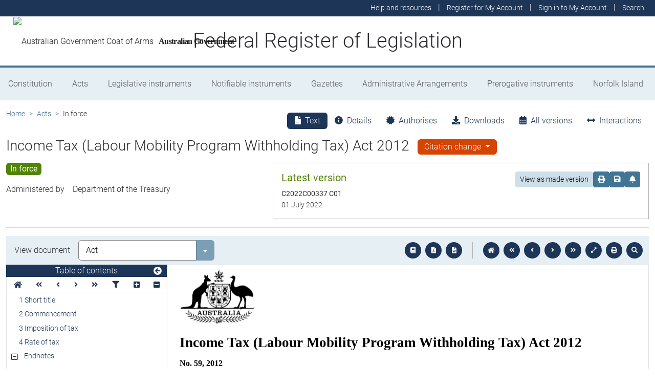

--- FILE ---
content_type: text/html
request_url: https://www.legislation.gov.au/C2012A00059/2022-07-01/2022-07-01/text/original/epub/OEBPS/document_1/document_1.html
body_size: 4634
content:
<?xml version="1.0" encoding="utf-8" standalone="no"?><!DOCTYPE html PUBLIC "-//W3C//DTD XHTML 1.1//EN" "http://www.w3.org/TR/xhtml11/DTD/xhtml11.dtd"><html xmlns="http://www.w3.org/1999/xhtml" xmlns:o="urn:schemas-microsoft-com:office:office"><head><meta http-equiv="Content-Type" content="application/xhtml+xml; charset=utf-8" /><meta http-equiv="Content-Style-Type" content="text/css" /><meta name="generator" content="Aspose.Words for .NET 22.10.0" /><title>Income Tax (Labour Mobility Program Withholding Tax) Act 2012</title><!--[if gte mso 9]><xml><o:DocumentProperties><o:Title>Income Tax (Labour Mobility Program Withholding Tax) Act 2012</o:Title><o:Revision>1</o:Revision><o:TotalTime>0</o:TotalTime><o:LastPrinted>2012-05-18T06:15:00Z</o:LastPrinted><o:Created>2022-12-08T23:45:00Z</o:Created><o:LastSaved>2022-12-08T23:45:00Z</o:LastSaved><o:Pages>11</o:Pages><o:Words>1184</o:Words><o:Characters>6076</o:Characters><o:Lines>228</o:Lines><o:Paragraphs>142</o:Paragraphs><o:CharactersWithSpaces>7123</o:CharactersWithSpaces><o:Version>16.0000</o:Version></o:DocumentProperties><o:CustomDocumentProperties><o:Actno dt:dt="string" /><o:ChangedTitle dt:dt="string" /><o:Classification dt:dt="string">UNOFFICIAL</o:Classification><o:Compilation dt:dt="string">Yes</o:Compilation><o:CompilationNumber dt:dt="string">1</o:CompilationNumber><o:CompilationVersion dt:dt="float">3</o:CompilationVersion><o:Converted dt:dt="boolean">0</o:Converted><o:DLM dt:dt="string"> </o:DLM><o:DocType dt:dt="string">NEW</o:DocType><o:DoNotAsk dt:dt="string">0</o:DoNotAsk><o:IncludesUpTo dt:dt="string">Act No. 74, 2022</o:IncludesUpTo><o:RegisteredDate dt:dt="string">9 December 2022</o:RegisteredDate><o:ShortT dt:dt="string">Income Tax (Labour Mobility Program Withholding Tax) Act 2012</o:ShortT><o:StartDate dt:dt="string">1 July 2022</o:StartDate><o:Type dt:dt="string">BILL</o:Type></o:CustomDocumentProperties></xml><![endif]--><link href="styles.css" type="text/css" rel="stylesheet" /></head><body><div><p><img src="image.001.png" width="147" height="108" alt="Commonwealth Coat of Arms of Australia" /></p><p class="ShortT" style="margin-top:12pt"><span>Income Tax (Labour Mobility Program Withholding Tax) Act 2012</span></p><p class="CompiledActNo" style="margin-top:12pt"><span>No. 59, 2012</span></p><p style="margin-top:50pt; line-height:16pt"><span style="font-size:16pt; font-weight:bold">Compilation No. 1</span></p><p style="margin-top:24pt"><span style="font-size:12pt; font-weight:bold">Compilation date:</span><span style="width:87pt; display:inline-block">&#xa0;</span><span style="font-size:12pt">1 July 2022</span></p><p style="margin-top:12pt"><span style="font-size:12pt; font-weight:bold">Includes amendments up to:</span><span style="width:34.98pt; display:inline-block">&#xa0;</span><span style="font-size:12pt">Act No. 74, 2022</span></p><p style="margin-top:12pt; margin-bottom:12pt"><span style="font-size:12pt; font-weight:bold">Registered:</span><span style="width:121.36pt; display:inline-block">&#xa0;</span><span style="font-size:12pt">9 December 2022</span></p><p style="page-break-before:always; line-height:16pt"><span style="font-size:16pt; font-weight:bold">About this compilation</span></p><p style="margin-top:12pt"><span style="font-weight:bold">This compilation</span></p><p style="margin-top:6pt; margin-bottom:6pt"><span>This is a compilation of the </span><span style="font-style:italic">Income Tax (Labour Mobility Program Withholding Tax) Act 2012</span><span> that shows the text of the law as amended and in force on 1 July 2022 (the </span><span style="font-weight:bold; font-style:italic">compilation date</span><span>).</span></p><p style="margin-bottom:6pt"><span>The notes at the end of this compilation (the </span><span style="font-weight:bold; font-style:italic">endnotes</span><span>) include information about amending laws and the amendment history of provisions of the compiled law.</span></p><p style="margin-top:6pt; margin-bottom:6pt"><span style="font-weight:bold">Uncommenced amendments</span></p><p style="margin-bottom:6pt"><span>The effect of uncommenced amendments is not shown in the text of the compiled law. Any uncommenced amendments affecting the law are accessible on the Legislation Register (www.legislation.gov.au). The details of amendments made up to, but not commenced at, the compilation date are underlined in the endnotes. For more information on any uncommenced amendments, see the series page on the Legislation Register for the compiled law.</span></p><p style="margin-top:6pt; margin-bottom:6pt"><span style="font-weight:bold">Application, saving and transitional provisions for provisions and amendments</span></p><p style="margin-bottom:6pt"><span>If the operation of a provision or amendment of the compiled law is affected by an application, saving or transitional provision that is not included in this compilation, details are included in the endnotes.</span></p><p style="margin-bottom:6pt"><span style="font-weight:bold">Editorial changes</span></p><p style="margin-bottom:6pt"><span>For more information about any editorial changes made in this compilation, see the endnotes.</span></p><p style="margin-top:6pt; margin-bottom:6pt"><span style="font-weight:bold">Modifications</span></p><p style="margin-bottom:6pt"><span>If the compiled law is modified by another law, the compiled law operates as modified but the modification does not amend the text of the law. Accordingly, this compilation does not show the text of the compiled law as modified. For more information on any modifications, see the series page on the Legislation Register for the compiled law.</span></p><p style="margin-top:4pt; margin-bottom:6pt"><span style="font-weight:bold">Self</span><span style="font-weight:bold">&#x2011;</span><span style="font-weight:bold">repealing provisions</span></p><p style="margin-bottom:6pt"><span>If a provision of the compiled law has been repealed in accordance with a provision of the law, details are included in the endnotes.</span></p><p class="Header"><span class="CharChapNo">&#xa0;</span><span class="CharChapText"> </span></p><p class="Header"><span class="CharPartNo">&#xa0;</span><span class="CharPartText"> </span></p><p class="Header"><span class="CharDivNo">&#xa0;</span><span class="CharDivText"> </span></p></div><div style="page-break-before:always; clear:both; mso-break-type:section-break"><p style="line-height:18pt"><span style="font-size:18pt">Contents</span></p><p class="TOC5"><span>1</span><span style="width:29.5pt; text-indent:0pt; display:inline-block">&#xa0;</span><span>Short title</span></p><p class="TOC5"><span>2</span><span style="width:29.5pt; text-indent:0pt; display:inline-block">&#xa0;</span><span>Commencement</span></p><p class="TOC5"><span>3</span><span style="width:29.5pt; text-indent:0pt; display:inline-block">&#xa0;</span><span>Imposition of tax</span></p><p class="TOC5"><span>4</span><span style="width:29.5pt; text-indent:0pt; display:inline-block">&#xa0;</span><span>Rate of tax</span></p><p class="TOC2"><span>Endnotes</span></p><p class="TOC3"><span>Endnote 1—About the endnotes</span></p><p class="TOC3"><span>Endnote 2—Abbreviation key</span></p><p class="TOC3"><span>Endnote 3—Legislation history</span></p><p class="TOC3"><span>Endnote 4—Amendment history</span></p><p></p></div><div style="page-break-before:always; clear:both; mso-break-type:section-break"><p class="LongT"><span>An Act to impose income tax on amounts paid to employees under certain labour mobility programs, and for related purposes</span></p><p class="ActHead5"><a id="_Toc121471009"><span class="CharSectno">1</span><span>&#xa0; </span><span>Short title</span></a></p><p class="subsection"><span style="width:51.05pt; text-indent:0pt; display:inline-block">&#xa0;</span><span style="width:5.65pt; text-indent:0pt; display:inline-block">&#xa0;</span><span>This Act may be cited as the </span><span style="font-style:italic">Income Tax (Labour Mobility Program Withholding Tax) Act 2012</span><span>.</span></p><p class="ActHead5"><a id="_Toc121471010"><span class="CharSectno">2</span><span>&#xa0; </span><span>Commencement</span></a></p><p class="subsection"><span style="width:38.22pt; text-indent:0pt; display:inline-block">&#xa0;</span><span>(1)</span><span style="width:5.65pt; text-indent:0pt; display:inline-block">&#xa0;</span><span>Each provision of this Act specified in column 1 of the table commences, or is taken to have commenced, in accordance with column 2 of the table. Any other statement in column 2 has effect according to its terms.</span></p><p class="Tabletext"><span>&#xa0;</span></p><table cellspacing="0" cellpadding="0" style="width:355.55pt; border-collapse:collapse"><thead><tr><td colspan="3" style="width:344.85pt; border-top:1.5pt solid #000000; border-bottom:0.75pt solid #000000; padding-right:5.35pt; padding-left:5.35pt; vertical-align:top"><p class="Tabletext" style="page-break-after:avoid"><span style="font-weight:bold">Commencement information</span></p></td></tr><tr><td style="width:74.35pt; border-top:0.75pt solid #000000; border-bottom:0.75pt solid #000000; padding-right:5.35pt; padding-left:5.35pt; vertical-align:top"><p class="Tabletext" style="page-break-after:avoid"><span style="font-weight:bold">Column 1</span></p></td><td style="width:180.7pt; border-top:0.75pt solid #000000; border-bottom:0.75pt solid #000000; padding-right:5.35pt; padding-left:5.35pt; vertical-align:top"><p class="Tabletext" style="page-break-after:avoid"><span style="font-weight:bold">Column 2</span></p></td><td style="width:68.4pt; border-top:0.75pt solid #000000; border-bottom:0.75pt solid #000000; padding-right:5.35pt; padding-left:5.35pt; vertical-align:top"><p class="Tabletext" style="page-break-after:avoid"><span style="font-weight:bold">Column 3</span></p></td></tr><tr><td style="width:74.35pt; border-top:0.75pt solid #000000; border-bottom:1.5pt solid #000000; padding-right:5.35pt; padding-left:5.35pt; vertical-align:top"><p class="Tabletext" style="page-break-after:avoid"><span style="font-weight:bold">Provision(s)</span></p></td><td style="width:180.7pt; border-top:0.75pt solid #000000; border-bottom:1.5pt solid #000000; padding-right:5.35pt; padding-left:5.35pt; vertical-align:top"><p class="Tabletext" style="page-break-after:avoid"><span style="font-weight:bold">Commencement</span></p></td><td style="width:68.4pt; border-top:0.75pt solid #000000; border-bottom:1.5pt solid #000000; padding-right:5.35pt; padding-left:5.35pt; vertical-align:top"><p class="Tabletext" style="page-break-after:avoid"><span style="font-weight:bold">Date/Details</span></p></td></tr></thead><tbody><tr><td style="width:74.35pt; border-top:1.5pt solid #000000; border-bottom:0.75pt solid #000000; padding-right:5.35pt; padding-left:5.35pt; vertical-align:top"><p class="Tabletext"><span>1.</span><span>&#xa0; </span><span>Sections</span><span>&#xa0;</span><span>1 and 2 and anything in this Act not elsewhere covered by this table</span></p></td><td style="width:180.7pt; border-top:1.5pt solid #000000; border-bottom:0.75pt solid #000000; padding-right:5.35pt; padding-left:5.35pt; vertical-align:top"><p class="Tabletext"><span>The day this Act receives the Royal Assent.</span></p></td><td style="width:68.4pt; border-top:1.5pt solid #000000; border-bottom:0.75pt solid #000000; padding-right:5.35pt; padding-left:5.35pt; vertical-align:top"><p class="Tabletext"><span>21</span><span>&#xa0;</span><span>June 2012</span></p></td></tr><tr><td style="width:74.35pt; border-top:0.75pt solid #000000; border-bottom:1.5pt solid #000000; padding-right:5.35pt; padding-left:5.35pt; vertical-align:top"><p class="Tabletext"><span>2.</span><span>&#xa0; </span><span>Sections</span><span>&#xa0;</span><span>3 and 4</span></p></td><td style="width:180.7pt; border-top:0.75pt solid #000000; border-bottom:1.5pt solid #000000; padding-right:5.35pt; padding-left:5.35pt; vertical-align:top"><p class="Tabletext"><span>At the same time as Schedule</span><span>&#xa0;</span><span>1 to the </span><span style="font-style:italic">Tax Laws Amendment (2012 Measures No.</span><span style="font-style:italic">&#xa0;</span><span style="font-style:italic">3) Act 2012</span><span> commences.</span></p></td><td style="width:68.4pt; border-top:0.75pt solid #000000; border-bottom:1.5pt solid #000000; padding-right:5.35pt; padding-left:5.35pt; vertical-align:top"><p class="Tabletext"><span>21</span><span>&#xa0;</span><span>June 2012</span></p></td></tr></tbody></table><p class="notetext"><span>Note: </span><span style="width:20.3pt; text-indent:0pt; display:inline-block">&#xa0;</span><span>This table relates only to the provisions of this Act as originally enacted. It will not be amended to deal with any later amendments of this Act.</span></p><p class="subsection"><span style="width:38.22pt; text-indent:0pt; display:inline-block">&#xa0;</span><span>(2)</span><span style="width:5.65pt; text-indent:0pt; display:inline-block">&#xa0;</span><span>Any information in column 3 of the table is not part of this Act. Information may be inserted in this column, or information in it may be edited, in any published version of this Act.</span></p><p class="ActHead5"><a id="_Toc121471011"><span class="CharSectno">3</span><span>&#xa0; </span><span>Imposition of tax</span></a></p><p class="subsection"><span style="width:51.05pt; text-indent:0pt; display:inline-block">&#xa0;</span><span style="width:5.65pt; text-indent:0pt; display:inline-block">&#xa0;</span><span>The tax known as income tax, to the extent that that tax is payable in accordance with section</span><span>&#xa0;</span><span>840</span><span>&#x2011;</span><span>905 of the </span><span style="font-style:italic">Income Tax Assessment Act 1997</span><span>, is imposed on income to which that section applies.</span></p><p class="ActHead5"><a id="_Toc121471012"><span class="CharSectno">4</span><span>&#xa0; </span><span>Rate of tax</span></a></p><p class="subsection"><span style="width:51.05pt; text-indent:0pt; display:inline-block">&#xa0;</span><span style="width:5.65pt; text-indent:0pt; display:inline-block">&#xa0;</span><span>The rate of income tax imposed by this Act is 15%.</span></p></div><div style="page-break-before:always; clear:both; mso-break-type:section-break"><p class="ENotesHeading1" style="line-height:14pt"><a id="_Toc121471013"><span>Endnotes</span></a></p><p class="ENotesHeading2" style="line-height:normal"><a id="_Toc121471014"><span>Endnote 1—About the endnotes</span></a></p><p style="margin-bottom:6pt"><span>The endnotes provide information about this compilation and the compiled law.</span></p><p style="margin-bottom:6pt"><span>The following endnotes are included in every compilation:</span></p><p><span>Endnote 1—About the endnotes</span></p><p><span>Endnote 2—Abbreviation key</span></p><p><span>Endnote 3—Legislation history</span></p><p style="margin-bottom:6pt"><span>Endnote 4—Amendment history</span></p><p><span style="font-weight:bold">Abbreviation key—Endnote 2</span></p><p style="margin-bottom:6pt"><span>The abbreviation key sets out abbreviations that may be used in the endnotes.</span></p><p><span style="font-weight:bold">Legislation history and amendment history—Endnotes 3 and 4</span></p><p style="margin-bottom:6pt"><span>Amending laws are annotated in the legislation history and amendment history.</span></p><p style="margin-bottom:6pt"><span>The legislation history in endnote 3 provides information about each law that has amended (or will amend) the compiled law. The information includes commencement details for amending laws and details of any application, saving or transitional provisions that are not included in this compilation.</span></p><p style="margin-bottom:6pt"><span>The amendment history in endnote 4 provides information about amendments at the provision (generally section or equivalent) level. It also includes information about any provision of the compiled law that has been repealed in accordance with a provision of the law.</span></p><p><span style="font-weight:bold">Editorial changes</span></p><p style="margin-bottom:6pt"><span>The </span><span style="font-style:italic">Legislation Act 2003</span><span> authorises First Parliamentary Counsel to make editorial and presentational changes to a compiled law in preparing a compilation of the law for registration. The changes must not change the effect of the law. Editorial changes take effect from the compilation registration date.</span></p><p style="margin-bottom:6pt"><span>If the compilation includes editorial changes, the endnotes include a brief outline of the changes in general terms. Full details of any changes can be obtained from the Office of Parliamentary Counsel.</span></p><p style="page-break-after:avoid"><span style="font-weight:bold">Misdescribed amendments</span></p><p style="margin-bottom:6pt"><span>A misdescribed amendment is an amendment that does not accurately describe how an amendment is to be made. If, despite the misdescription, the amendment can be given effect as intended, then the misdescribed amendment can be incorporated through an editorial change made under section</span><span>&#xa0;</span><span>15V of the </span><span style="font-style:italic">Legislation Act 2003</span><span>.</span></p><p style="margin-top:6pt; margin-bottom:12pt"><span>If a misdescribed amendment cannot be given effect as intended, the amendment is not incorporated and “(md not incorp)” is added to the amendment history.</span></p><p style="margin-top:6pt; margin-bottom:12pt"><span>&#xa0;</span></p><p class="ENotesHeading2" style="margin-bottom:12pt; page-break-before:always"><a id="_Toc121471015"><span>Endnote 2—Abbreviation key</span></a></p><table cellspacing="0" cellpadding="0" style="width:396.95pt; border-collapse:collapse"><tr><td style="width:201.85pt; padding-right:5.4pt; padding-left:5.4pt; vertical-align:top"><p style="margin-top:3pt; margin-left:1.7pt"><span style="font-size:10pt">ad = added or inserted</span></p></td><td style="width:173.5pt; padding-right:5.4pt; padding-left:5.4pt; vertical-align:top"><p style="margin-top:3pt; margin-left:1.7pt"><span style="font-size:10pt">o = order(s)</span></p></td></tr><tr><td style="width:201.85pt; padding-right:5.4pt; padding-left:5.4pt; vertical-align:top"><p style="margin-top:3pt; margin-left:1.7pt"><span style="font-size:10pt">am = amended</span></p></td><td style="width:173.5pt; padding-right:5.4pt; padding-left:5.4pt; vertical-align:top"><p style="margin-top:3pt; margin-left:1.7pt"><span style="font-size:10pt">Ord = Ordinance</span></p></td></tr><tr><td style="width:201.85pt; padding-right:5.4pt; padding-left:5.4pt; vertical-align:top"><p style="margin-top:3pt; margin-left:1.7pt"><span style="font-size:10pt">amdt = amendment</span></p></td><td style="width:173.5pt; padding-right:5.4pt; padding-left:5.4pt; vertical-align:top"><p style="margin-top:3pt; margin-left:1.7pt"><span style="font-size:10pt">orig = original</span></p></td></tr><tr><td style="width:201.85pt; padding-right:5.4pt; padding-left:5.4pt; vertical-align:top"><p style="margin-top:3pt; margin-left:1.7pt"><span style="font-size:10pt">c = clause(s)</span></p></td><td style="width:173.5pt; padding-right:5.4pt; padding-left:5.4pt; vertical-align:top"><p style="margin-top:3pt; margin-left:1.7pt"><span style="font-size:10pt">par = paragraph(s)/subparagraph(s)</span></p></td></tr><tr><td style="width:201.85pt; padding-right:5.4pt; padding-left:5.4pt; vertical-align:top"><p style="margin-top:3pt; margin-left:1.7pt"><span style="font-size:10pt">C[x] = Compilation No. x</span></p></td><td style="width:173.5pt; padding-right:5.4pt; padding-left:5.4pt; vertical-align:top"><p style="margin-left:1.7pt; text-indent:12.45pt"><span style="font-size:10pt">/sub</span><span style="font-size:10pt">&#x2011;</span><span style="font-size:10pt">subparagraph(s)</span></p></td></tr><tr><td style="width:201.85pt; padding-right:5.4pt; padding-left:5.4pt; vertical-align:top"><p style="margin-top:3pt; margin-left:1.7pt"><span style="font-size:10pt">Ch = Chapter(s)</span></p></td><td style="width:173.5pt; padding-right:5.4pt; padding-left:5.4pt; vertical-align:top"><p style="margin-top:3pt; margin-left:1.7pt"><span style="font-size:10pt">pres = present</span></p></td></tr><tr><td style="width:201.85pt; padding-right:5.4pt; padding-left:5.4pt; vertical-align:top"><p style="margin-top:3pt; margin-left:1.7pt"><span style="font-size:10pt">def = definition(s)</span></p></td><td style="width:173.5pt; padding-right:5.4pt; padding-left:5.4pt; vertical-align:top"><p style="margin-top:3pt; margin-left:1.7pt"><span style="font-size:10pt">prev = previous</span></p></td></tr><tr><td style="width:201.85pt; padding-right:5.4pt; padding-left:5.4pt; vertical-align:top"><p style="margin-top:3pt; margin-left:1.7pt"><span style="font-size:10pt">Dict = Dictionary</span></p></td><td style="width:173.5pt; padding-right:5.4pt; padding-left:5.4pt; vertical-align:top"><p style="margin-top:3pt; margin-left:1.7pt"><span style="font-size:10pt">(prev…) = previously</span></p></td></tr><tr><td style="width:201.85pt; padding-right:5.4pt; padding-left:5.4pt; vertical-align:top"><p style="margin-top:3pt; margin-left:1.7pt"><span style="font-size:10pt">disallowed = disallowed by Parliament</span></p></td><td style="width:173.5pt; padding-right:5.4pt; padding-left:5.4pt; vertical-align:top"><p style="margin-top:3pt; margin-left:1.7pt"><span style="font-size:10pt">Pt = Part(s)</span></p></td></tr><tr><td style="width:201.85pt; padding-right:5.4pt; padding-left:5.4pt; vertical-align:top"><p style="margin-top:3pt; margin-left:1.7pt"><span style="font-size:10pt">Div = Division(s)</span></p></td><td style="width:173.5pt; padding-right:5.4pt; padding-left:5.4pt; vertical-align:top"><p style="margin-top:3pt; margin-left:1.7pt"><span style="font-size:10pt">r = regulation(s)/rule(s)</span></p></td></tr><tr><td style="width:201.85pt; padding-right:5.4pt; padding-left:5.4pt; vertical-align:top"><p style="margin-top:3pt; margin-left:1.7pt"><span style="font-size:10pt">ed = editorial change</span></p></td><td style="width:173.5pt; padding-right:5.4pt; padding-left:5.4pt; vertical-align:top"><p style="margin-top:3pt; margin-left:1.7pt"><span style="font-size:10pt">reloc = relocated</span></p></td></tr><tr><td style="width:201.85pt; padding-right:5.4pt; padding-left:5.4pt; vertical-align:top"><p style="margin-top:3pt; margin-left:1.7pt"><span style="font-size:10pt">exp = expires/expired or ceases/ceased to have</span></p></td><td style="width:173.5pt; padding-right:5.4pt; padding-left:5.4pt; vertical-align:top"><p style="margin-top:3pt; margin-left:1.7pt"><span style="font-size:10pt">renum = renumbered</span></p></td></tr><tr><td style="width:201.85pt; padding-right:5.4pt; padding-left:5.4pt; vertical-align:top"><p style="margin-left:1.7pt; text-indent:12.45pt"><span style="font-size:10pt">effect</span></p></td><td style="width:173.5pt; padding-right:5.4pt; padding-left:5.4pt; vertical-align:top"><p style="margin-top:3pt; margin-left:1.7pt"><span style="font-size:10pt">rep = repealed</span></p></td></tr><tr><td style="width:201.85pt; padding-right:5.4pt; padding-left:5.4pt; vertical-align:top"><p style="margin-top:3pt; margin-left:1.7pt"><span style="font-size:10pt">F = Federal Register of Legislation</span></p></td><td style="width:173.5pt; padding-right:5.4pt; padding-left:5.4pt; vertical-align:top"><p style="margin-top:3pt; margin-left:1.7pt"><span style="font-size:10pt">rs = repealed and substituted</span></p></td></tr><tr><td style="width:201.85pt; padding-right:5.4pt; padding-left:5.4pt; vertical-align:top"><p style="margin-top:3pt; margin-left:1.7pt"><span style="font-size:10pt">gaz = gazette</span></p></td><td style="width:173.5pt; padding-right:5.4pt; padding-left:5.4pt; vertical-align:top"><p style="margin-top:3pt; margin-left:1.7pt"><span style="font-size:10pt">s = section(s)/subsection(s)</span></p></td></tr><tr><td style="width:201.85pt; padding-right:5.4pt; padding-left:5.4pt; vertical-align:top"><p style="margin-top:3pt; margin-left:1.7pt"><span style="font-size:10pt">LA = </span><span style="font-size:10pt; font-style:italic">Legislation Act 2003</span></p></td><td style="width:173.5pt; padding-right:5.4pt; padding-left:5.4pt; vertical-align:top"><p style="margin-top:3pt; margin-left:1.7pt"><span style="font-size:10pt">Sch = Schedule(s)</span></p></td></tr><tr><td style="width:201.85pt; padding-right:5.4pt; padding-left:5.4pt; vertical-align:top"><p style="margin-top:3pt; margin-left:1.7pt"><span style="font-size:10pt">LIA = </span><span style="font-size:10pt; font-style:italic">Legislative Instruments Act 2003</span></p></td><td style="width:173.5pt; padding-right:5.4pt; padding-left:5.4pt; vertical-align:top"><p style="margin-top:3pt; margin-left:1.7pt"><span style="font-size:10pt">Sdiv = Subdivision(s)</span></p></td></tr><tr><td style="width:201.85pt; padding-right:5.4pt; padding-left:5.4pt; vertical-align:top"><p style="margin-top:3pt; margin-left:1.7pt"><span style="font-size:10pt">(md) = misdescribed amendment can be given</span></p></td><td style="width:173.5pt; padding-right:5.4pt; padding-left:5.4pt; vertical-align:top"><p style="margin-top:3pt; margin-left:1.7pt"><span style="font-size:10pt">SLI = Select Legislative Instrument</span></p></td></tr><tr><td style="width:201.85pt; padding-right:5.4pt; padding-left:5.4pt; vertical-align:top"><p style="margin-left:1.7pt; text-indent:12.45pt"><span style="font-size:10pt">effect</span></p></td><td style="width:173.5pt; padding-right:5.4pt; padding-left:5.4pt; vertical-align:top"><p style="margin-top:3pt; margin-left:1.7pt"><span style="font-size:10pt">SR = Statutory Rules</span></p></td></tr><tr><td style="width:201.85pt; padding-right:5.4pt; padding-left:5.4pt; vertical-align:top"><p style="margin-top:3pt; margin-left:1.7pt"><span style="font-size:10pt">(md not incorp) = misdescribed amendment</span></p></td><td style="width:173.5pt; padding-right:5.4pt; padding-left:5.4pt; vertical-align:top"><p style="margin-top:3pt; margin-left:1.7pt"><span style="font-size:10pt">Sub</span><span style="font-size:10pt">&#x2011;</span><span style="font-size:10pt">Ch = Sub</span><span style="font-size:10pt">&#x2011;</span><span style="font-size:10pt">Chapter(s)</span></p></td></tr><tr><td style="width:201.85pt; padding-right:5.4pt; padding-left:5.4pt; vertical-align:top"><p style="margin-left:1.7pt; text-indent:12.45pt"><span style="font-size:10pt">cannot be given effect</span></p></td><td style="width:173.5pt; padding-right:5.4pt; padding-left:5.4pt; vertical-align:top"><p style="margin-top:3pt; margin-left:1.7pt"><span style="font-size:10pt">SubPt = Subpart(s)</span></p></td></tr><tr><td style="width:201.85pt; padding-right:5.4pt; padding-left:5.4pt; vertical-align:top"><p style="margin-top:3pt; margin-left:1.7pt"><span style="font-size:10pt">mod = modified/modification</span></p></td><td style="width:173.5pt; padding-right:5.4pt; padding-left:5.4pt; vertical-align:top"><p style="margin-top:3pt; margin-left:1.7pt"><span style="font-size:10pt; text-decoration:underline">underlining</span><span style="font-size:10pt"> = whole or part not</span></p></td></tr><tr><td style="width:201.85pt; padding-right:5.4pt; padding-left:5.4pt; vertical-align:top"><p style="margin-top:3pt; margin-left:1.7pt"><span style="font-size:10pt">No. = Number(s)</span></p></td><td style="width:173.5pt; padding-right:5.4pt; padding-left:5.4pt; vertical-align:top"><p style="margin-left:1.7pt; text-indent:12.45pt"><span style="font-size:10pt">commenced or to be commenced</span></p></td></tr></table><p class="Tabletext"><span>&#xa0;</span></p><p class="ENotesHeading2" style="page-break-before:always"><a id="_Toc121471016"><span>Endnote 3—Legislation history</span></a></p><p class="Tabletext"><span>&#xa0;</span></p><table cellspacing="0" cellpadding="0" style="margin-left:0.25pt; border-collapse:collapse"><thead><tr><td style="width:81.1pt; border-top:1.5pt solid #000000; border-bottom:1.5pt solid #000000; padding-right:5.4pt; padding-left:5.4pt; vertical-align:top"><p class="ENoteTableHeading"><span>Act</span></p></td><td style="width:38.8pt; border-top:1.5pt solid #000000; border-bottom:1.5pt solid #000000; padding-right:5.4pt; padding-left:5.4pt; vertical-align:top"><p class="ENoteTableHeading"><span>Number and year</span></p></td><td style="width:38.85pt; border-top:1.5pt solid #000000; border-bottom:1.5pt solid #000000; padding-right:5.4pt; padding-left:5.4pt; vertical-align:top"><p class="ENoteTableHeading"><span>Assent</span></p></td><td style="width:81.45pt; border-top:1.5pt solid #000000; border-bottom:1.5pt solid #000000; padding-right:5.4pt; padding-left:5.4pt; vertical-align:top"><p class="ENoteTableHeading"><span>Commencement</span></p></td><td style="width:67.05pt; border-top:1.5pt solid #000000; border-bottom:1.5pt solid #000000; padding-right:5.4pt; padding-left:5.4pt; vertical-align:top"><p class="ENoteTableHeading"><span>Application, saving and transitional provisions</span></p></td></tr></thead><tbody><tr><td style="width:81.1pt; border-top:1.5pt solid #000000; border-bottom:0.75pt solid #000000; padding-right:5.4pt; padding-left:5.4pt; vertical-align:top"><p class="ENoteTableText"><span>Income Tax (Seasonal Labour Mobility Program Withholding Tax) Act 2012</span></p></td><td style="width:38.8pt; border-top:1.5pt solid #000000; border-bottom:0.75pt solid #000000; padding-right:5.4pt; padding-left:5.4pt; vertical-align:top"><p class="ENoteTableText"><span>59, 2012</span></p></td><td style="width:38.85pt; border-top:1.5pt solid #000000; border-bottom:0.75pt solid #000000; padding-right:5.4pt; padding-left:5.4pt; vertical-align:top"><p class="ENoteTableText"><span>21</span><span>&#xa0;</span><span>June 2012</span></p></td><td style="width:81.45pt; border-top:1.5pt solid #000000; border-bottom:0.75pt solid #000000; padding-right:5.4pt; padding-left:5.4pt; vertical-align:top"><p class="ENoteTableText"><span>21</span><span>&#xa0;</span><span>June 2012 (s 2(1) items</span><span>&#xa0;</span><span>1, 2)</span></p></td><td style="width:67.05pt; border-top:1.5pt solid #000000; border-bottom:0.75pt solid #000000; padding-right:5.4pt; padding-left:5.4pt; vertical-align:top"><p class="ENoteTableText"><span>&#xa0;</span></p></td></tr><tr><td style="width:81.1pt; border-top:0.75pt solid #000000; border-bottom:1.5pt solid #000000; padding-right:5.4pt; padding-left:5.4pt; vertical-align:top"><p class="ENoteTableText"><span>Income Tax Amendment (Labour Mobility Program) Act 2022</span></p></td><td style="width:38.8pt; border-top:0.75pt solid #000000; border-bottom:1.5pt solid #000000; padding-right:5.4pt; padding-left:5.4pt; vertical-align:top"><p class="ENoteTableText"><span>74, 2022</span></p></td><td style="width:38.85pt; border-top:0.75pt solid #000000; border-bottom:1.5pt solid #000000; padding-right:5.4pt; padding-left:5.4pt; vertical-align:top"><p class="ENoteTableText"><span>5 Dec 2022</span></p></td><td style="width:81.45pt; border-top:0.75pt solid #000000; border-bottom:1.5pt solid #000000; padding-right:5.4pt; padding-left:5.4pt; vertical-align:top"><p class="ENoteTableText"><span>1</span><span>&#xa0;</span><span>July 2022 (s 2(1) item</span><span>&#xa0;</span><span>1)</span></p></td><td style="width:67.05pt; border-top:0.75pt solid #000000; border-bottom:1.5pt solid #000000; padding-right:5.4pt; padding-left:5.4pt; vertical-align:top"><p class="ENoteTableText"><span>—</span></p></td></tr></tbody></table><p class="Tabletext"><span style="font-weight:bold">&#xa0;</span></p><p class="ENotesHeading2" style="page-break-before:always"><a id="_Toc121471017"><span>Endnote 4—Amendment history</span></a></p><p class="Tabletext"><span>&#xa0;</span></p><table cellspacing="0" cellpadding="0" style="width:354.1pt; margin-left:0.25pt; border-collapse:collapse"><thead><tr><td style="width:96.15pt; border-top:1.5pt solid #000000; border-bottom:1.5pt solid #000000; padding-right:5.4pt; padding-left:5.4pt; vertical-align:top"><p class="ENoteTableHeading"><span>Provision affected</span></p></td><td style="width:236.35pt; border-top:1.5pt solid #000000; border-bottom:1.5pt solid #000000; padding-right:5.4pt; padding-left:5.4pt; vertical-align:top"><p class="ENoteTableHeading"><span>How affected</span></p></td></tr></thead><tbody><tr><td style="width:96.15pt; border-top:1.5pt solid #000000; padding-right:5.4pt; padding-left:5.4pt; vertical-align:top"><p class="ENoteTableText"><span>Title</span><span style="width:98.29pt; font-family:'Lucida Console', monospace; display:inline-block">....................</span></p></td><td style="width:236.35pt; border-top:1.5pt solid #000000; padding-right:5.4pt; padding-left:5.4pt; vertical-align:top"><p class="ENoteTableText"><span>am No 74, 2022</span></p></td></tr><tr><td style="width:96.15pt; border-bottom:1.5pt solid #000000; padding-right:5.4pt; padding-left:5.4pt; vertical-align:top"><p class="ENoteTableText"><span>s 1</span><span style="width:104.29pt; font-family:'Lucida Console', monospace; display:inline-block">.....................</span></p></td><td style="width:236.35pt; border-bottom:1.5pt solid #000000; padding-right:5.4pt; padding-left:5.4pt; vertical-align:top"><p class="ENoteTableText"><span>am No 74, 2022</span></p></td></tr></tbody></table><p class="Tabletext"><span>&#xa0;</span></p></div><div style="clear:both; mso-break-type:section-break"><p><span>&#xa0;</span></p></div></body></html>

--- FILE ---
content_type: text/css
request_url: https://www.legislation.gov.au/C2012A00059/2022-07-01/2022-07-01/text/original/epub/OEBPS/document_1/styles.css
body_size: 2745
content:
/**********************************************/
/* Styles for document saved to a stream      */
/* Generated by Aspose.Words for .NET 22.10.0 */
/**********************************************/

body { line-height:13pt; font-family:'Times New Roman', serif; font-size:11pt }
h1, h2, h3, h4, h5, h6, p { margin:0pt }
li, table { margin-top:0pt; margin-bottom:0pt }
h1 { margin-top:24pt; page-break-inside:avoid; page-break-after:avoid; line-height:13pt; font-family:Cambria, serif; font-size:14pt; font-weight:bold; color:#365f91 }
h2 { margin-top:10pt; page-break-inside:avoid; page-break-after:avoid; line-height:13pt; font-family:Cambria, serif; font-size:13pt; font-weight:bold; color:#4f81bd }
h3 { margin-top:10pt; page-break-inside:avoid; page-break-after:avoid; line-height:13pt; font-family:Cambria, serif; font-size:11pt; font-weight:bold; color:#4f81bd }
h4 { margin-top:10pt; page-break-inside:avoid; page-break-after:avoid; line-height:13pt; font-family:Cambria, serif; font-size:11pt; font-weight:bold; font-style:italic; color:#4f81bd }
h5 { margin-top:10pt; page-break-inside:avoid; page-break-after:avoid; line-height:13pt; font-family:Cambria, serif; font-size:11pt; font-weight:normal; color:#243f60 }
h6 { margin-top:10pt; page-break-inside:avoid; page-break-after:avoid; line-height:13pt; font-family:Cambria, serif; font-size:11pt; font-weight:normal; font-style:italic; color:#243f60 }
.Heading7 { margin-top:10pt; page-break-inside:avoid; page-break-after:avoid; line-height:13pt; font-family:Cambria, serif; font-size:11pt; font-weight:normal; font-style:italic; color:#404040 }
.Heading8 { margin-top:10pt; page-break-inside:avoid; page-break-after:avoid; line-height:13pt; font-family:Cambria, serif; font-size:10pt; font-weight:normal; color:#404040 }
.Heading9 { margin-top:10pt; page-break-inside:avoid; page-break-after:avoid; line-height:13pt; font-family:Cambria, serif; font-size:10pt; font-weight:normal; font-style:italic; color:#404040 }
.\32ndRd { line-height:normal; font-size:10pt }
.ActHead1, .c { margin-left:56.7pt; text-indent:-56.7pt; page-break-inside:avoid; page-break-after:avoid; line-height:normal; font-size:18pt; font-weight:bold }
.ActHead10, .sp { margin-top:14pt; page-break-after:avoid; line-height:normal; font-size:16pt; font-weight:bold }
.ActHead2, .p { margin-top:14pt; margin-left:56.7pt; text-indent:-56.7pt; page-break-inside:avoid; page-break-after:avoid; line-height:normal; font-size:16pt; font-weight:bold }
.ActHead3, .d { margin-top:12pt; margin-left:56.7pt; text-indent:-56.7pt; page-break-inside:avoid; page-break-after:avoid; line-height:normal; font-size:14pt; font-weight:bold }
.ActHead4, .sd { margin-top:11pt; margin-left:56.7pt; text-indent:-56.7pt; page-break-inside:avoid; page-break-after:avoid; line-height:normal; font-size:13pt; font-weight:bold }
.ActHead5, .s { margin-top:14pt; margin-left:56.7pt; text-indent:-56.7pt; page-break-inside:avoid; page-break-after:avoid; line-height:normal; font-size:12pt; font-weight:bold }
.ActHead6, .as { margin-left:56.7pt; text-indent:-56.7pt; page-break-inside:avoid; page-break-after:avoid; line-height:normal; font-family:Arial, sans-serif; font-size:16pt; font-weight:bold }
.ActHead7, .ap { margin-top:14pt; margin-left:56.7pt; text-indent:-56.7pt; page-break-inside:avoid; page-break-after:avoid; line-height:normal; font-family:Arial, sans-serif; font-size:14pt; font-weight:bold }
.ActHead8, .ad { margin-top:12pt; margin-left:56.7pt; text-indent:-56.7pt; page-break-inside:avoid; page-break-after:avoid; line-height:normal; font-family:Arial, sans-serif; font-size:13pt; font-weight:bold }
.ActHead9, .aat { margin-top:14pt; margin-left:56.7pt; text-indent:-56.7pt; page-break-inside:avoid; page-break-after:avoid; line-height:normal; font-size:14pt; font-weight:bold; font-style:italic }
.ActNoCP { margin-top:20pt; line-height:normal; font-size:20pt; font-weight:bold }
.ActNoP1 { margin-top:40pt; line-height:normal; font-size:14pt; font-weight:bold }
.Actno { line-height:normal; font-size:20pt; font-weight:bold }
.AssentBk { line-height:normal; font-size:10pt }
.AssentDt { line-height:normal; font-size:10pt }
.BalloonText { line-height:normal; font-family:Tahoma, sans-serif; font-size:8pt }
.Blocks, .bb { line-height:normal; font-size:12pt }
.BoxHeadBold, .bhb { margin-top:12pt; margin-left:56.7pt; line-height:normal; border:0.75pt solid #000000; padding:5pt; font-size:11pt; font-weight:bold }
.BoxHeadItalic, .bhi { margin-top:12pt; margin-left:56.7pt; line-height:normal; border:0.75pt solid #000000; padding:5pt; font-size:11pt; font-style:italic }
.BoxList, .bl { margin-top:12pt; margin-left:77.95pt; text-indent:-21.25pt; line-height:normal; border:0.75pt solid #000000; padding:5pt; font-size:11pt }
.BoxNote, .bn { margin-top:6.1pt; margin-left:147.4pt; text-indent:-90.7pt; line-height:9.9pt; border:0.75pt solid #000000; padding:5pt; font-size:9pt }
.BoxPara, .bp { margin-top:12pt; margin-left:127.6pt; text-indent:-70.9pt; line-height:normal; border:0.75pt solid #000000; padding:5pt; font-size:11pt }
.BoxStep, .bs { margin-top:12pt; margin-left:99.25pt; text-indent:-42.55pt; line-height:normal; border:0.75pt solid #000000; padding:5pt; font-size:11pt }
.BoxText, .bt { margin-top:12pt; margin-left:56.7pt; line-height:normal; border:0.75pt solid #000000; padding:5pt; font-size:11pt }
.CTA- { margin-top:3pt; margin-left:4.25pt; text-indent:-4.25pt; line-height:12pt; font-size:10pt }
.CTA-- { margin-top:3pt; margin-left:7.1pt; text-indent:-7.1pt; line-height:12pt; font-size:10pt }
.CTA--- { margin-top:3pt; margin-left:9.9pt; text-indent:-9.9pt; line-height:12pt; font-size:10pt }
.CTA---- { margin-top:3pt; margin-left:12.75pt; text-indent:-12.75pt; line-height:12pt; font-size:10pt }
.CTA1a { margin-top:2pt; margin-left:33.75pt; text-indent:-33.75pt; line-height:12pt; font-size:10pt }
.CTA1ai { margin-top:2pt; margin-left:62.65pt; text-indent:-62.65pt; line-height:12pt; font-size:10pt }
.CTA2a { margin-top:2pt; margin-left:37.4pt; text-indent:-37.4pt; line-height:12pt; font-size:10pt }
.CTA2ai { margin-top:2pt; margin-left:66.35pt; text-indent:-66.35pt; line-height:12pt; font-size:10pt }
.CTA3a { margin-top:2pt; margin-left:40.25pt; text-indent:-40.25pt; line-height:12pt; font-size:10pt }
.CTA3ai { margin-top:2pt; margin-left:68.05pt; text-indent:-68.05pt; line-height:12pt; font-size:10pt }
.CTA4a { margin-top:2pt; margin-left:43.65pt; text-indent:-43.65pt; line-height:12pt; font-size:10pt }
.CTA4ai { margin-top:2pt; margin-left:72.6pt; text-indent:-72.6pt; line-height:12pt; font-size:10pt }
.CTACAPS { margin-top:3pt; line-height:12pt; font-size:10pt }
.CTAright { margin-top:3pt; text-align:right; line-height:normal; font-size:10pt }
.CompiledActNo { line-height:13pt; font-size:12pt; font-weight:bold }
.CompiledMadeUnder { line-height:13pt; font-size:12pt; font-style:italic }
.Definition, .dd { margin-top:9pt; margin-left:56.7pt; line-height:normal; font-size:11pt }
.DivisionMigration, .dm { margin-top:12pt; margin-left:56.7pt; text-indent:-56.7pt; page-break-inside:avoid; page-break-after:avoid; line-height:normal; font-size:14pt; font-weight:bold }
.DocumentMap { line-height:normal; font-family:Tahoma, sans-serif; font-size:8pt }
.ENoteTTIndentHeading, .enTTHi { margin-top:3pt; margin-left:8.5pt; page-break-after:avoid; line-height:12pt; font-size:8pt; font-weight:bold }
.ENoteTTIndentHeadingSub, .enTTHis { margin-top:3pt; margin-left:17pt; page-break-after:avoid; line-height:12pt; font-size:8pt; font-weight:bold }
.ENoteTTi, .entti { margin-top:3pt; margin-left:8.5pt; page-break-after:avoid; line-height:12pt; font-size:8pt }
.ENoteTTiSub, .enttis { margin-top:3pt; margin-left:17pt; page-break-after:avoid; line-height:12pt; font-size:8pt }
.ENoteTableHeading, .enth { margin-top:3pt; page-break-after:avoid; line-height:12pt; font-family:Arial, sans-serif; font-size:8pt; font-weight:bold }
.ENoteTableText, .entt { margin-top:3pt; line-height:12pt; font-size:8pt }
.ENotesHeading1, .ENh10, .Enh1 { margin-top:6pt; line-height:13pt; font-size:14pt; font-weight:bold }
.ENotesHeading2, .ENh20, .Enh2 { margin-top:6pt; margin-bottom:6pt; line-height:13pt; font-size:12pt; font-weight:bold }
.ENotesHeading3, .Enh3 { margin-top:6pt; page-break-after:avoid; line-height:normal; font-size:11pt; font-weight:bold }
.ENotesText, .ENt0, .Ent { margin-top:6pt; line-height:13pt; font-size:11pt }
.ETApara { margin-top:3pt; margin-left:41.4pt; text-indent:-41.4pt; line-height:normal; font-size:10pt }
.ETAsub-subpara { margin-top:3pt; margin-left:76.25pt; text-indent:-76.25pt; line-height:normal; font-size:10pt }
.ETAsubitem { margin-top:3pt; margin-left:22.7pt; text-indent:-22.7pt; line-height:normal; font-size:10pt }
.ETAsubpara { margin-top:3pt; margin-left:59.55pt; text-indent:-59.55pt; line-height:normal; font-size:10pt }
.EnStatement { margin-left:36pt; text-indent:-18pt; line-height:13pt; font-size:11pt }
.EnStatementHeading { line-height:13pt; font-size:11pt; font-weight:bold }
.EndNotespara, .eta { margin-top:2pt; margin-left:41.4pt; text-indent:-41.4pt; line-height:normal; font-size:10pt }
.EndNotessubitem, .ens { margin-top:3pt; margin-left:22.7pt; text-indent:-22.7pt; line-height:normal; font-size:10pt }
.EndNotessubpara, .Enaa { margin-top:3pt; margin-left:59.55pt; text-indent:-59.55pt; line-height:normal; font-size:10pt }
.EndNotessubsubpara, .Enaaa { margin-top:3pt; margin-left:76.25pt; text-indent:-76.25pt; line-height:normal; font-size:10pt }
.FileName { line-height:13pt; font-size:11pt }
.Footer { font-size:11pt }
.Formula { margin-left:56.7pt; line-height:normal; font-size:10pt }
.FreeForm { font-family:Arial, sans-serif; font-size:11pt }
.Header { page-break-inside:avoid; page-break-after:avoid; line-height:8pt; font-size:8pt }
.House { line-height:normal; font-size:14pt }
.Item, .i { margin-top:4pt; margin-left:35.45pt; page-break-inside:avoid; line-height:normal; font-size:11pt }
.ItemHead, .ih { margin-top:11pt; margin-left:35.45pt; text-indent:-35.45pt; page-break-inside:avoid; page-break-after:avoid; line-height:normal; font-family:Arial, sans-serif; font-size:12pt; font-weight:bold }
.LongT { line-height:normal; font-size:16pt; font-weight:bold }
.MadeunderText { margin-top:12pt; line-height:13pt; font-size:12pt }
.NoteToSubpara, .nts { margin-top:2pt; margin-left:141.75pt; text-indent:-35.45pt; line-height:9.9pt; font-size:9pt }
.OPCParaBase { line-height:13pt; font-size:11pt }
.Page1 { margin-top:280pt; line-height:normal; font-size:16pt; font-weight:bold }
.PageBreak, .pb { line-height:normal; font-size:10pt }
.Paragraphsub-sub-sub, .aaaa { margin-top:2pt; margin-left:170.1pt; text-indent:-170.1pt; line-height:normal; font-size:11pt }
.ParlAmend, .pp { margin-top:12pt; text-indent:-28.35pt; line-height:12pt; font-size:12pt }
.Penalty { margin-top:9pt; margin-left:99.25pt; text-indent:-42.55pt; line-height:normal; font-size:11pt }
.Portfolio { line-height:normal; font-size:10pt; font-style:italic }
.Preamble { margin-top:14pt; margin-left:56.7pt; text-indent:-56.7pt; page-break-inside:avoid; page-break-after:avoid; line-height:normal; font-size:14pt; font-weight:bold }
.Reading { line-height:normal; font-size:10pt; font-style:italic }
.SOBullet, .sotb { margin-top:12pt; margin-left:77.95pt; text-indent:-21.25pt; border:0.75pt solid #000000; padding:5pt; font-size:11pt }
.SOBulletNote, .sonb { margin-top:6.1pt; margin-left:113.4pt; text-indent:-56.7pt; line-height:9.9pt; border:0.75pt solid #000000; padding:5pt; font-size:9pt }
.SOHeadBold, .sohb { margin-top:12pt; margin-left:56.7pt; border:0.75pt solid #000000; padding:5pt; font-size:11pt; font-weight:bold }
.SOHeadItalic, .sohi { margin-top:12pt; margin-left:56.7pt; border:0.75pt solid #000000; padding:5pt; font-size:11pt; font-style:italic }
.SOPara, .soa { margin-top:2pt; margin-left:103.5pt; text-indent:-46.8pt; border:0.75pt solid #000000; padding:5pt; font-size:11pt }
.SOText, .sot { margin-top:12pt; margin-left:56.7pt; border:0.75pt solid #000000; padding:5pt; font-size:11pt }
.SOTextNote, .sont { margin-top:6.1pt; margin-left:92.15pt; text-indent:-35.45pt; line-height:9.9pt; border:0.75pt solid #000000; padding:5pt; font-size:9pt }
.ScalePlusRef { line-height:normal; font-size:9pt }
.Session { line-height:normal; font-size:14pt }
.ShortT { line-height:normal; font-size:20pt; font-weight:bold }
.ShortTCP { line-height:normal; font-size:20pt; font-weight:bold }
.ShortTP1 { margin-top:40pt; line-height:normal; font-size:20pt; font-weight:bold }
.SignCoverPageEnd { margin-right:19.85pt; margin-bottom:12pt; page-break-after:avoid; line-height:15pt; border-bottom:0.75pt solid #000000; padding-bottom:12pt; font-size:11pt }
.SignCoverPageStart { margin-top:18pt; margin-right:19.85pt; text-align:justify; line-height:13pt; border-top:0.75pt solid #000000; padding-top:1pt; font-size:11pt }
.Sponsor { line-height:normal; font-size:11pt; font-style:italic }
.SubDivisionMigration, .sdm { margin-top:11pt; margin-left:56.7pt; text-indent:-56.7pt; page-break-inside:avoid; page-break-after:avoid; line-height:normal; font-size:13pt; font-weight:bold }
.SubPartCASA, .csp { margin-top:14pt; page-break-inside:avoid; page-break-after:avoid; line-height:13pt; font-size:16pt; font-weight:bold }
.Subitem, .iss { margin-top:9pt; margin-left:35.45pt; text-indent:-35.45pt; line-height:normal; font-size:11pt }
.SubitemHead, .issh { margin-top:11pt; margin-left:35.45pt; page-break-inside:avoid; page-break-after:avoid; line-height:normal; font-family:Arial, sans-serif; font-size:11pt; font-style:italic }
.SubsectionHead, .ssh { margin-top:12pt; margin-left:56.7pt; page-break-inside:avoid; page-break-after:avoid; line-height:normal; font-size:11pt; font-style:italic }
.TLPBoxTextnote, .right { margin-top:12pt; margin-left:56.7pt; text-align:right; line-height:12pt; border:0.75pt solid #000000; padding:5pt; font-size:9pt }
.TLPNotebullet { margin-top:3pt; margin-left:0pt; text-indent:0pt; line-height:9.9pt; font-size:9pt }
.TLPTableBullet, .ttb { margin-left:14.2pt; text-indent:-14.2pt; line-height:12pt; font-size:10pt }
.TLPnoteright, .nr { margin-top:6.1pt; margin-left:99.25pt; text-indent:-42.55pt; text-align:right; line-height:9.9pt; font-size:9pt }
.TOC1 { margin-top:6pt; margin-right:28.35pt; margin-left:73.7pt; text-indent:-73.7pt; page-break-inside:avoid; page-break-after:avoid; line-height:normal; font-size:14pt; font-weight:bold }
.TOC2 { margin-top:6pt; margin-right:28.35pt; margin-left:43.95pt; text-indent:-43.95pt; page-break-inside:avoid; page-break-after:avoid; line-height:normal; font-size:12pt; font-weight:bold }
.TOC3 { margin-top:4pt; margin-right:28.35pt; margin-left:80.2pt; text-indent:-58.95pt; page-break-inside:avoid; page-break-after:avoid; line-height:normal; font-size:11pt; font-weight:bold }
.TOC4 { margin-top:4pt; margin-right:28.35pt; margin-left:109.15pt; text-indent:-66.6pt; page-break-inside:avoid; line-height:normal; font-size:10pt; font-weight:bold }
.TOC5 { margin-top:2pt; margin-right:28.35pt; margin-left:104.9pt; text-indent:-34pt; page-break-inside:avoid; line-height:normal; font-size:9pt }
.TOC6 { margin-top:6pt; margin-right:28.35pt; margin-left:67.2pt; text-indent:-67.2pt; page-break-inside:avoid; line-height:normal; font-size:12pt; font-weight:bold }
.TOC7 { margin-top:6pt; margin-right:28.35pt; margin-left:62.65pt; text-indent:-41.4pt; page-break-inside:avoid; line-height:normal; font-size:12pt }
.TOC8 { margin-top:4pt; margin-right:28.35pt; margin-left:95pt; text-indent:-52.45pt; page-break-inside:avoid; line-height:normal; font-size:10pt }
.TOC9 { margin-top:4pt; margin-right:28.35pt; margin-left:42.55pt; page-break-inside:avoid; line-height:normal; font-size:10pt; font-style:italic }
.TableAA, .taaa { margin-left:52.75pt; text-indent:-14.2pt; line-height:12pt; font-size:10pt }
.Tablea, .ta { margin-top:3pt; margin-left:14.2pt; text-indent:-14.2pt; line-height:normal; font-size:10pt }
.Tablei, .taa { margin-left:41.4pt; text-indent:-14.2pt; line-height:12pt; font-size:10pt }
.TableHeading, .th { margin-top:3pt; page-break-after:avoid; line-height:12pt; font-size:10pt; font-weight:bold }
.TableTextEndNotes, .Tten { margin-top:3pt; line-height:normal; font-size:10pt }
.Tabletext, .tt { margin-top:3pt; line-height:12pt; font-size:10pt }
.Title { margin-top:12pt; margin-bottom:3pt; text-align:center; line-height:13pt; font-family:'Calibri Light', sans-serif; font-size:16pt; font-weight:bold }
.TofSectsGroupHeading { margin-top:12pt; margin-left:39.7pt; margin-bottom:6pt; page-break-inside:avoid; line-height:normal; font-size:10pt; font-weight:bold }
.TofSectsHeading { margin-top:12pt; margin-bottom:6pt; line-height:normal; font-size:12pt; font-weight:bold }
.TofSectsSection { margin-top:2pt; margin-left:79.4pt; text-indent:-39.7pt; page-break-inside:avoid; line-height:normal; font-size:9pt }
.TofSectsSubdiv { margin-top:4pt; margin-left:79.4pt; text-indent:-39.7pt; page-break-inside:avoid; line-height:normal; font-size:11pt }
.Transitional, .tr { margin-top:11pt; margin-left:35.45pt; text-indent:-35.45pt; page-break-inside:avoid; page-break-after:avoid; line-height:normal; font-family:Arial, sans-serif; font-size:12pt; font-weight:bold }
.WRStyle, .WR { margin-top:12pt; margin-left:14.2pt; text-indent:-14.2pt; line-height:normal; font-size:12pt; font-weight:bold; font-style:italic }
.noteParlAmend, .npp { text-align:right; line-height:normal; font-family:Arial, sans-serif; font-size:11pt; font-weight:bold; font-style:italic }
.notedraft, .nd { margin-top:12pt; margin-left:14.2pt; text-indent:-14.2pt; line-height:normal; font-size:12pt; font-style:italic }
.notemargin, .nm { margin-top:6.1pt; margin-left:35.45pt; text-indent:-35.45pt; line-height:9.9pt; font-size:9pt }
.notepara, .na { margin-top:2pt; margin-left:117.7pt; text-indent:-18.45pt; line-height:9.9pt; font-size:9pt }
.notetext, .n { margin-top:6.1pt; margin-left:99.25pt; text-indent:-42.55pt; line-height:normal; font-size:9pt }
.noteToPara, .ntp { margin-top:6.1pt; margin-left:117.65pt; text-indent:-35.45pt; line-height:9.9pt; font-size:9pt }
.p1LinesAfter { line-height:normal; border-top:1.5pt solid #000000; font-size:14pt; font-weight:bold }
.p1LinesBef { margin-top:20pt; line-height:normal; border-bottom:0.75pt solid #000000; font-size:14pt; font-weight:bold }
.paragraph, .a { margin-top:2pt; margin-left:82.2pt; text-indent:-82.2pt; line-height:normal; font-size:11pt }
.paragraphsub, .aa { margin-top:2pt; margin-left:104.9pt; text-indent:-104.9pt; line-height:normal; font-size:11pt }
.paragraphsub-sub, .aaa { margin-top:2pt; margin-left:141.75pt; text-indent:-141.75pt; line-height:normal; font-size:11pt }
.subsection, .ss { margin-top:9pt; margin-left:56.7pt; text-indent:-56.7pt; line-height:normal; font-size:11pt }
.subsection2, .ss2 { margin-top:2pt; margin-left:56.7pt; line-height:normal; font-size:11pt }
span.ActNoCPChar { font-size:20pt; font-weight:bold }
span.ActNoP1Char { font-size:14pt; font-weight:bold }
span.ActnoChar { font-size:20pt; font-weight:bold }
span.BalloonTextChar { font-family:Tahoma, sans-serif; font-size:8pt }
span.CharBoldItalic { font-weight:bold; font-style:italic }
span.CharItalic { font-style:italic }
span.DocumentMapChar { font-family:Tahoma, sans-serif; font-size:8pt }
span.FooterChar { font-size:11pt }
span.HeaderChar { font-size:8pt }
span.Heading1Char { font-family:Cambria, serif; font-size:14pt; font-weight:bold; color:#365f91 }
span.Heading2Char { font-family:Cambria, serif; font-size:13pt; font-weight:bold; color:#4f81bd }
span.Heading3Char { font-family:Cambria, serif; font-size:11pt; font-weight:bold; color:#4f81bd }
span.Heading4Char { font-family:Cambria, serif; font-size:11pt; font-weight:bold; font-style:italic; color:#4f81bd }
span.Heading5Char { font-family:Cambria, serif; font-size:11pt; color:#243f60 }
span.Heading6Char { font-family:Cambria, serif; font-size:11pt; font-style:italic; color:#243f60 }
span.Heading7Char { font-family:Cambria, serif; font-size:11pt; font-style:italic; color:#404040 }
span.Heading8Char { font-family:Cambria, serif; color:#404040 }
span.Heading9Char { font-family:Cambria, serif; font-style:italic; color:#404040 }
span.LineNumber { font-size:8pt }
span.OPCParaBaseChar { font-size:11pt }
span.SOBulletChar, span.sotbChar { font-size:11pt }
span.SOBulletNoteChar, span.sonbChar { font-size:9pt }
span.SOHeadBoldChar, span.sohbChar { font-size:11pt; font-weight:bold }
span.SOHeadItalicChar, span.sohiChar { font-size:11pt; font-style:italic }
span.SOParaChar, span.soaChar { font-size:11pt }
span.SOTextChar, span.sotChar { font-size:11pt }
span.ShortTChar { font-size:20pt; font-weight:bold }
span.ShortTCPChar { font-size:20pt; font-weight:bold }
span.ShortTP1Char { font-size:20pt; font-weight:bold }
span.TitleChar { font-family:'Calibri Light', sans-serif; font-size:16pt; font-weight:bold }